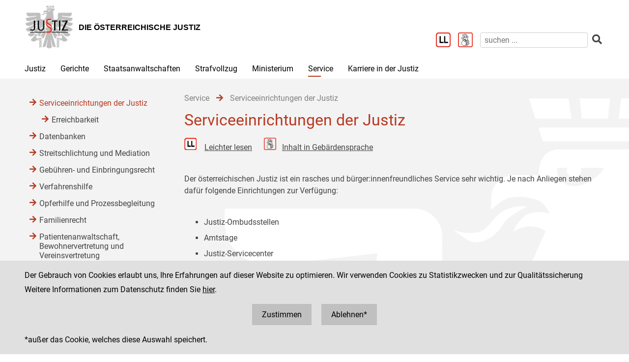

--- FILE ---
content_type: text/html;charset=UTF-8
request_url: https://www.justiz.gv.at/service/serviceeinrichtungen-der-justiz.959.de.html
body_size: 7977
content:

	<!DOCTYPE HTML>
<html lang="de">
	<head>
		<title>Serviceeinrichtungen der Justiz</title>

	

<meta charset="UTF-8">
<meta name="viewport" content="width=device-width, initial-scale=1.0">
<meta name="robots" content="index,follow">

<meta name="copyright" content="Die österreichische Justiz">



	
	<meta name="keywords" content="">
	







	<link rel="canonical" href="https://justiz.gv.at/service/serviceeinrichtungen-der-justiz.959.de.html">
	

<link rel="stylesheet" type="text/css" href="/css/overlay:styles.css?v=-1577248978">

		<link rel="icon" href="/file/overlay/layout/favicon-adler.jpg">
	



<script data-main="/js/overlay:scripts" src="/js/app2?v=1565462812"></script>		



		 
	





	

	

	
	

	</head>
	<body>
		

<div id="page">

	<div class="page-wrapper">
		<a href="#bmj-nav" class="sr-only sr-only-focusable" accesskey="1">Zur Hauptnavigation [1]</a>
		<a href="#content" class="sr-only sr-only-focusable" accesskey="2">Zum Inhalt [2]</a>
		
			<a href="#childnav" class="sr-only sr-only-focusable" accesskey="3">Zum Untermenü [3]</a>
		
	</div>
	
	
		<nav id="mobile-menu" style="display:none"></nav>

<script>
	require(["jquery", "/js/mobile-menu"], function($, Menu){
	
		Menu.init("#mobile-menu", {
			url: "/html/overlay:layout:mobile-menu-data.de.html?key=8ab4a8a422985de30122a90b45ec61d3",
			position: "right",
			title: "justiz.gv.at",
			onload: function(){
				var selected = $("#mobile-menu [data-wgakey=8ab4a8a422985de30122a90b45ec61d3]")
				selected.parent().addClass("selected");
				
					
					
						Menu.openPanel(selected.parents("ul"));
					
				
			}
		})

	})
</script>
	
	
	
	
	
		<header id="header">
	<div class="page-wrapper inner">
		

	<div class="clearfix">

		<div class="logo">
			
		
			<a href="/" title="Home ...">
				<img alt="Logo" class="" src="/file/overlay/layout/justiz_logo.jpg" >				
				<div class="logo-text">
					<div style="line-height:normal">
						
							<div class="header">Die &#246;sterreichische Justiz</div>
						
						<div></div>
					</div>
				</div>
			</a>
		</div>

		<div class="mobile-menu-wrapper">
			<a id="hamburger" class="hamburger" data-mobile_menu="show"><i class="fa fa-bars"></i></a>
		</div>

		<div class="services">

			<div class="langnav">
	
</div>

			<div class="search-box">
				<div class="cols">
					
						<a href="/service/leichter-lesen.bac.de.html" aria-label="Leichter Lesen">
							<img alt="Leichter Lesen" src="/file/overlay/layout/logo_ll.png" class="ll" >
						</a>
					
					
						<a href="/service/inhalte-in-gebaerdensprache.c22.de.html" aria-label="Gebärdensprache">
							<img alt="Gebärdensprache" src="/file/overlay/layout/logo-gs.png" class="ll" >
						</a>
					
					<a class="search-icon" href="/html/overlay:search:render.de.html" aria-label="Websitesuche">
						<i class="fas fa-search"></i>
					</a>
					<form id="search-form" action="/html/overlay:search:render.de.html" role="search">
						<input type="search" name="query" autocomplete="off" placeholder="suchen ..." aria-label="suchen">
						<button type="submit" title="suchen" aria-label="suchen"><i class="fas fa-search"></i></button>
					</form>
				</div>
			</div>

		</div>		
		
	</div>
	

	</div>
</header>
		

<div id="bmj-nav" class="page-wrapper">
	<ul>
		
			<li >
				
				<a data-mainnav="true" href="/justiz/ziele-und-aufgaben.253.de.html">Justiz</a>
				
					<div class="drop-down">
						<div class="page-wrapper">
							
							<div class="children">
								<div class="child"><a href="/justiz/ziele-und-aufgaben.253.de.html">Ziele und Aufgaben</a></div>
							
								<div class="child"><a href="/justiz/leitbild.254.de.html">Leitbild</a></div>
							
								<div class="child"><a href="/justiz/compliance.79b.de.html">Compliance</a></div>
							
								<div class="child"><a href="/justiz/laiengerichtsbarkeit.b47.de.html">Laiengerichtsbarkeit</a></div>
							
								<div class="child"><a href="/justiz/justizbehoerden.8ab4a8a422985de30122a91f9c3962d0.de.html">Justizbeh&#246;rden</a></div>
							
								<div class="child"><a href="/justiz/familien-und-jugendgerichtshilfe/allgemeines.d65.de.html" target="_self" >Familien- und Jugendgerichtshilfe</a></div>
							
								<div class="child"><a href="/justiz/rechtsberufe-in-oesterreich.380.de.html">Rechtsberufe in &#214;sterreich</a></div>
							
								<div class="child"><a href="/justiz/frauenfoerderung.381.de.html">Frauenf&#246;rderung</a></div>
							
								<div class="child"><a href="/justiz/justiz-macht-schule.2c94848b5af5744b015aff9e19a40060.de.html">Justiz macht Schule</a></div>
							
								<div class="child"><a href="/justiz/daten-und-fakten.8ab4a8a422985de30122a920842862de.de.html">Daten und Fakten</a></div>
							
								<div class="child"><a href="/justiz/medienstelle.ebb.de.html">Medienstelle</a></div>
							</div>
						</div>
					</div>
				
			</li>
		
			<li >
				
				<a data-mainnav="true" href="/gerichte/recht-einfach-erklaert.b90.de.html">Gerichte</a>
				
					<div class="drop-down">
						<div class="page-wrapper">
							
							<div class="children">
								<div class="child"><a href="/gerichte/recht-einfach-erklaert.b90.de.html">Recht einfach erkl&#228;rt</a></div>
							
								<div class="child"><a href="/gerichte/gerichtssuche.781.de.html">Gerichtssuche</a></div>
							
								<div class="child"><a href="/gerichte/gerichte-nach-bundeslaendern.782.de.html">Gerichte nach Bundesl&#228;ndern</a></div>
							
								<div class="child"><a href="/gerichte/oberster-gerichtshof.2c9484853f386e94013f38ff9f0303b4.de.html">Oberster Gerichtshof</a></div>
							
								<div class="child"><a href="/gerichte/oberlandesgerichtssprengel-wien.2c94848642ec5e0d0143e223cd2f41aa.de.html">Oberlandesgerichtssprengel Wien</a></div>
							
								<div class="child"><a href="/gerichte/oberlandesgerichtssprengel-graz.2c9484853f60f1650140a0e32d000553.de.html">Oberlandesgerichtssprengel Graz</a></div>
							
								<div class="child"><a href="/gerichte/oberlandesgerichtssprengel-linz.2c9484854227736501427fc6b9271118.de.html">Oberlandesgerichtssprengel Linz</a></div>
							
								<div class="child"><a href="/gerichte/oberlandesgerichtssprengel-innsbruck.2c9484853f386e94013f56939126795e.de.html">Oberlandesgerichtssprengel Innsbruck</a></div>
							
								<div class="child"><a href="/gerichte/bundesverwaltungsgericht.788.de.html">Bundesverwaltungsgericht</a></div>
							</div>
						</div>
					</div>
				
			</li>
		
			<li >
				
				<a data-mainnav="true" href="/staatsanwaltschaften/recht-einfach-erklaert.afa.de.html">Staatsanwaltschaften</a>
				
					<div class="drop-down">
						<div class="page-wrapper">
							
							<div class="children">
								<div class="child"><a href="/staatsanwaltschaften/recht-einfach-erklaert.afa.de.html">Recht einfach erkl&#228;rt</a></div>
							
								<div class="child"><a href="/staatsanwaltschaften/liste-der-staatsanwaltschaften/generalprokuratur-und-oberstaatsanwaltschaften.2c9484853f60f165013f75c5facd5662.de.html">Liste der Staatsanwaltschaften</a></div>
							
								<div class="child"><a href="/staatsanwaltschaften/generalprokuratur.2c9484853f60f165013f7b870acc0f56.de.html">Generalprokuratur</a></div>
							
								<div class="child"><a href="/staatsanwaltschaften/oberstaatsanwaltschaftssprengel-wien.2c94848642ec5e0d0143e2aa53994286.de.html">Oberstaatsanwaltschaftssprengel Wien</a></div>
							
								<div class="child"><a href="/staatsanwaltschaften/oberstaatsanwaltschaftssprengel-graz.2c9484853f60f1650140a1013c100584.de.html">Oberstaatsanwaltschaftssprengel Graz</a></div>
							
								<div class="child"><a href="/staatsanwaltschaften/oberstaatsanwaltschaftssprengel-linz.2c948486422806360142a482ea8b1b9e.de.html">Oberstaatsanwaltschaftssprengel Linz</a></div>
							
								<div class="child"><a href="/staatsanwaltschaften/oberstaatsanwaltschaftssprengel-innsbruck.2c9484853f60f165013f66c3469927c6.de.html">Oberstaatsanwaltschaftssprengel Innsbruck</a></div>
							
								<div class="child"><a href="/wksta/wirtschafts-und-korruptionsstaatsanwaltschaft.312.de.html">Wirtschafts- und Korruptionsstaatsanwaltschaft</a></div>
							</div>
						</div>
					</div>
				
			</li>
		
			<li >
				
				<a data-mainnav="true" href="/strafvollzug/ziele-und-aufgaben.b3e.de.html">Strafvollzug</a>
				
					<div class="drop-down">
						<div class="page-wrapper">
							
							<div class="children">
								<div class="child"><a href="/strafvollzug/recht-einfach-erklaert.c45.de.html">Recht einfach erkl&#228;rt</a></div>
							
								<div class="child"><a href="/strafvollzug/ziele-und-aufgaben.b3e.de.html">Ziele und Aufgaben</a></div>
							
								<div class="child"><a href="/strafvollzug/justizanstalten.2c94848642ec5e0d0143e7f4ec274524.de.html">Justizanstalten</a></div>
							
								<div class="child"><a href="/ja_strafvollzugsakademie/strafvollzugsakademie.b6c.de.html">Strafvollzugsakademie</a></div>
							
								<div class="child"><a href="/ja_wiener-jugendgerichtshilfe/wiener-jugendgerichtshilfe.b69.de.html">Wiener Jugendgerichtshilfe</a></div>
							
								<div class="child"><a href="/strafvollzug/bewaehrungshilfe.37e.de.html">Bew&#228;hrungshilfe</a></div>
							
								<div class="child"><a href="/strafvollzug/statistik/verteilung-des-insassinnen-bzw-insassenstandes.2c94848542ec49810144457e2e6f3de9.de.html">Statistik</a></div>
							
								<div class="child"><a href="/strafvollzug/arbeitswesen.2c94848642ec5e0d014427e62eb95019.de.html">Arbeitswesen</a></div>
							
								<div class="child"><a href="/strafvollzug/jailshop.93a.de.html">Jailshop</a></div>
							
								<div class="child"><a href="/strafvollzug/athleta-spitzensport.e97.de.html">Athleta Spitzensport</a></div>
							
								<div class="child"><a href="/karriere-in-der-justiz/berufsgruppen/justizwachebeamtin-oder-justizwachebeamter.a5c.de.html">Karrierebereich</a></div>
							
								<div class="child"><a href="/strafvollzug/informationsfilm.2c94848b5fbfed8501605aadf53b6dd2.de.html">Informationsfilm</a></div>
							
								<div class="child"><a href="/strafvollzug/elektronisch-ueberwachter-hausarrest.2c94848544ac82a60144c0789c900912.de.html">Elektronisch &#252;berwachter Hausarrest</a></div>
							
								<div class="child"><a href="/strafvollzug/forschung.92c.de.html">Forschung</a></div>
							
								<div class="child"><a href="/strafvollzug/group-counselling.11b8.de.html">Group Counselling</a></div>
							</div>
						</div>
					</div>
				
			</li>
		
			<li >
				
				<a data-mainnav="true" href="/ministerium/bundesministerium-fuer-justiz.954.de.html">Ministerium</a>
				
					<div class="drop-down">
						<div class="page-wrapper">
							
							<div class="children">
								<div class="child"><a href="/ministerium/recht-einfach-erklaert.e56.de.html">Recht einfach erkl&#228;rt</a></div>
							
								<div class="child"><a href="/ministerium/bundesministerium-fuer-justiz.954.de.html">Bundesministerium f&#252;r Justiz</a></div>
							</div>
						</div>
					</div>
				
			</li>
		
			<li class="selected">
				
				<a data-mainnav="true" href="/service/serviceeinrichtungen-der-justiz.959.de.html">Service</a>
				
					<div class="drop-down">
						<div class="page-wrapper">
							
							<div class="children">
								<div class="child"><a href="/service/serviceeinrichtungen-der-justiz.959.de.html">Serviceeinrichtungen der Justiz</a></div>
							
								<div class="child"><a href="/service/datenbanken.ba6.de.html">Datenbanken</a></div>
							
								<div class="child"><a href="/service/streitschlichtung-und-mediation.95a.de.html">Streitschlichtung und Mediation</a></div>
							
								<div class="child"><a href="/service/gebuehren-und-einbringungsrecht.385.de.html">Geb&#252;hren- und Einbringungsrecht </a></div>
							
								<div class="child"><a href="/service/verfahrenshilfe.960.de.html">Verfahrenshilfe</a></div>
							
								<div class="child"><a href="/service/opferhilfe-und-prozessbegleitung.961.de.html">Opferhilfe und Prozessbegleitung</a></div>
							
								<div class="child"><a href="/service/familienrecht.962.de.html">Familienrecht</a></div>
							
								<div class="child"><a href="/service/patientenanwaltschaft-bewohnervertretung-und-vereinsvertretung.964.de.html">Patientenanwaltschaft, Bewohnervertretung und Vereinsvertretung</a></div>
							
								<div class="child"><a href="/service/pauschalreisegesetz.35f.de.html">Pauschalreisegesetz</a></div>
							
								<div class="child"><a href="/service/digitale-justiz.955.de.html">Digitale Justiz</a></div>
							
								<div class="child"><a href="/service/leichter-lesen.bac.de.html">Leichter Lesen</a></div>
							
								<div class="child"><a href="/service/inhalte-in-gebaerdensprache.c22.de.html"> Inhalte in Geb&#228;rdensprache</a></div>
							</div>
						</div>
					</div>
				
			</li>
		
			<li >
				
				<a  href="/karriere-in-der-justiz.9c7.de.html">Karriere in der Justiz</a>
				
					<div class="drop-down">
						<div class="page-wrapper">
							
							<div class="children">
								<div class="child"><a href="/karriere-in-der-justiz/dafuer-stehen-wir.9c8.de.html">Daf&#252;r stehen wir</a></div>
							
								<div class="child"><a href="/karriere-in-der-justiz/berufsgruppen.9c9.de.html">Berufsgruppen</a></div>
							
								<div class="child"><a href="/karriere-in-der-justiz/karrierepfade.9d0.de.html">Karrierepfade</a></div>
							
								<div class="child"><a href="/karriere-in-der-justiz/ausbildungen.a77.de.html">Ausbildungen</a></div>
							
								<div class="child"><a href="/karriere-in-der-justiz/haeufig-gestellte-fragen-(faq).f6f.de.html">H&#228;ufig gestellte Fragen (FAQ) </a></div>
							
								<div class="child"><a href="/karriere-in-der-justiz/ausschreibungen.dc5.de.html">Ausschreibungen</a></div>
							
								<div class="child"><a href="/karriere-in-der-justiz/besetzungsergebnisse.dc8.de.html">Besetzungsergebnisse</a></div>
							
								<div class="child"><a href="/karriere-in-der-justiz/veranstaltungen.e34.de.html">Veranstaltungen</a></div>
							
								<div class="child"><a href="/karriere-in-der-justiz/berufe-fuer-berufene.dc6.de.html">&#34;Berufe f&#252;r Berufene&#34;</a></div>
							</div>
						</div>
					</div>
				
			</li>
		
	</ul>
</div>
		
					
			<div id="content">
	<div class="page-wrapper inner clearfix">
		
		<div class="centercol left">
			<header class="header">
				
		
			
			
				
					<nav class="pathnav">

	<ul class="horizontal" vocab="https://schema.org/" typeof="BreadcrumbList">
		
			<li property="itemListElement" typeof="ListItem">
    			<a property="item" typeof="WebPage" href="/service/serviceeinrichtungen-der-justiz.959.de.html" class="wga-urltype-int">
      				<span property="name">Service</span>
      			</a>
    			<meta property="position" content="1"/>
    			<span class="divider">
							<i class="fa fa-arrow-right"></i>
						</span>
    		</li>
		
			<li property="itemListElement" typeof="ListItem">
    			<a property="item" typeof="WebPage" href="/service/serviceeinrichtungen-der-justiz.959.de.html" class="wga-urltype-int">
      				<span property="name">Serviceeinrichtungen der Justiz</span>
      			</a>
    			<meta property="position" content="2"/>
    			
    		</li>
		
	</ul>

</nav>
								
			
		
	
			</header>
			<main class="content rtf">
				
		



<h1>
	
















Serviceeinrichtungen der Justiz




</h1>




	<div class="rtf" style="margin-bottom:10px">
		<p> 
    <span style="background-color: transparent; color: rgb(68, 68, 68);"> 
        <img alt="Logo Leichter Lesen" data-wga-urlinfo="extfile|2c92fd15843d9def0184c766bfd70dee.de.0/logo_ll-25.png" class="wga-urltype-extfile" title="Zur einfacher lesbaren Version dieser Seite" src="/file/2c92fd15843d9def0184c766bfd70dee.de.0/logo_ll-25.png" >
         &nbsp;&nbsp; 
        <a data-wga-urlinfo="int|2c92fd15843d9def0184c8d9bd1c129f" class="wga-urltype-int" title="Zur einfacher lesbaren Version dieser Seite" href="/service/leichter-lesen/service-einrichtungen-der-justiz.bb2.de.html">Leichter lesen</a>
     &nbsp; &nbsp;&nbsp; 
    <img alt="Logo Gebärdensprache" data-wga-urlinfo="extfile|2c92fd168824b3cc0188e34eef2b4a16.de.0/gebaerdensprache.png" class="wga-urltype-extfile" title="" style="width: 25px;" src="/file/2c92fd168824b3cc0188e34eef2b4a16.de.0/gebaerdensprache.png?derivate=usage%3Dposter%2Cwidth~25" srcset="/file/2c92fd168824b3cc0188e34eef2b4a16.de.0/gebaerdensprache.png?derivate=usage%3Dposter%2Cdpr%3D2.0%2Cwidth~25 2.0x, /file/2c92fd168824b3cc0188e34eef2b4a16.de.0/gebaerdensprache.png?derivate=usage%3Dposter%2Cdpr%3D3.0%2Cwidth~25 3.0x, /file/2c92fd168824b3cc0188e34eef2b4a16.de.0/gebaerdensprache.png?derivate=usage%3Dposter%2Cdpr%3D4.0%2Cwidth~25 4.0x">
     &nbsp; 
    <a href="https://hypersign.oegsbarrierefrei.at/justiz-gv/serviceeinrichtungen-der-justiz/" data-wga-urlinfo="exturl|https://hypersign.oegsbarrierefrei.at/justiz-gv/serviceeinrichtungen-der-justiz/" class="wga-urltype-exturl" title="Video in Gebärdensprache">Inhalt in Gebärdensprache</a> 
    <br> 
</span></p> 
<p> 
    <span style="background-color: transparent; color: rgb(68, 68, 68);"> 
        <br> 
    </span> 
</p> 
<p> 
    <span style="background-color: transparent; color: rgb(68, 68, 68);">Der österreichischen Justiz ist ein rasches und bürger:innenfreundliches Service sehr wichtig. Je nach Anliegen stehen dafür folgende Einrichtungen zur Verfügung:</span> 
</p> 
<p> 
    <span style="background-color: transparent; color: rgb(68, 68, 68);"> 
        <br> 
    </span> 
</p> 
<p></p> 
<ul> 
    <li> 
        <span style="background-color: transparent;">Justiz-Ombudsstellen</span> 
        <br> 
    </li> 
    <li>Amtstage</li> 
    <li>Justiz-Servicecenter</li> 
</ul> 
<p></p> 
<p> </p> 
<p> </p> 
<p> 
    <br> 
</p> 
<p> </p> 
<h2> 
    <span style="background-color: transparent;"> Justiz-Ombudsstellen </span> 
</h2> 
<p> 
    <span style="background-color: transparent;">Die österreichischen Justiz-Ombudsstellen setzen sich aus erfahrenen Richter:innen zusammen. Sie</span> 
</p> 
<p>sind zuständig für:</p> 
<p> 
    <br> 
</p> 
<p></p> 
<ul> 
    <li>Auskünfte über Verfahrensabläufe bei bereits anhängigen, konkreten Gerichtsverfahren</li> 
    <li>Erläuterung von gerichtlichen Entscheidungen bei Unklarheiten bzw. Missverständnissen</li> 
    <li>Entgegennahme von Anfragen und Beschwerden über die Tätigkeit der Gerichte im Rahmen der Justizverwaltung</li> 
    <li>Die Justiz-Ombudsstellen fungieren außerdem als Kontaktstellen für Missbrauchsopfer und damit befasste Einrichtungen.</li> 
</ul> 
<p> 
    <br> 
</p>
 Alle Informationen zur 
<a data-wga-urlinfo="int|2c9484852308c2a6012374f015490423" class="wga-urltype-int" title="Erreichbarkeit" target="_blank" href="/service/serviceeinrichtungen-der-justiz/erreichbarkeit.2c9484852308c2a6012374f015490423.de.html">Erreichbarkeit </a> 
<span style="background-color: transparent;">der Justiz-Ombudsstellen (Adressen, Telefonnummer, E-Mail) finden Sie im Menü rechts.</span> 
<br> 
<p> 
    <br> 
</p> 
<p> </p> 
<h2>Amtstage</h2> 
<p> </p> 
<p>Wenn Sie anwaltlich unvertreten sind und konkrete Anträge stellen bzw. zu Protokoll geben möchten, können Sie dies an den Bezirksgerichten und für Angelegenheiten in Arbeits- und Sozialrechtssachen an den Landesgerichten tun.</p> 
<p> </p> 
<p>Der Amtstag findet einmal die Woche statt (meistens dienstags) und meistens ist eine telefonische Voranmeldung notwendig. Alle weiteren Informationen zum Amtstag am Gericht in Ihrer Nähe finden Sie auf der jeweiligen Seite des Gerichts (Link Gerichtssuche und Gerichte nach Bundesländern).</p> 
<p> 
    <br> 
</p> 
<p> </p> 
<h2>Justiz-Servicecenter</h2> 
<p> </p> 
<p>
     Als erste Anlaufstelle für Auskunftserteilung und den allgemeinen Parteienverkehr dienen die Justiz-Servicecenter sowohl bei den Gerichten als auch den Staatsanwaltschaften. Diese Service-Einrichtung gibt es an jedem Landesgericht und an größeren Bezirksgerichten. Alle Informationen zu der Servicestelle an Ihrem Gericht oder der Staatsanwaltschaft finden Sie auf der jeweiligen Seite des Gerichts bzw. der Staatsanwaltschaft ( 
    <a data-wga-urlinfo="int|8ab4a8a422985de30122a90e378661ef" class="wga-urltype-int" title="Gerichtssuche" target="_blank" href="/gerichte/gerichtssuche.781.de.html">Gerichtssuche </a>
     bzw.&nbsp; 
    <a data-wga-urlinfo="int|2c9484853f60f165013f6204e09c0cc8" class="wga-urltype-int" title="Gerichte nach Bundesländern" href="/gerichte/gerichte-nach-bundeslaendern.782.de.html">Gerichte nach Bundesländern</a>
     und 
    <a data-wga-urlinfo="int|2c9484853f60f165013f6205a22d0cd4" class="wga-urltype-int" title="Liste der Staatsanwaltschaften" target="_blank" href="/staatsanwaltschaften/liste-der-staatsanwaltschaften/generalprokuratur-und-oberstaatsanwaltschaften.2c9484853f60f165013f75c5facd5662.de.html">Liste der Staatsanwaltschaften</a>
     ). 
</p> 
<p></p>
	</div>









	
	
		<div class="content-modules" id="content-modules-60279a649aa97944e86fb0dbe828e7f2" style="opacity:0;transition:opacity .2s">
			<script >require(["jquery", "cmm"], function($, CMM){CMM && CMM.createStyle(".module-bmj_downloads .title{font-weight: bold;padding: 10px 0 5px;margin: 10px 0;border-bottom: solid silver 1px;}.module-bmj_downloads .drop-me, .module-bmj_downloads .alert{background: #efefef;padding: 20px;margin: 10px 0;border: solid silver 1px;}.module-bmj_downloads .alert{color: red;}.module-bmj_downloads ul{list-style-type: none;margin: 0px;padding: 0px;}.module-bmj_downloads ul .file{padding: 5px 0;}.module-bmj_downloads ul .file .extension{color: red;text-transform: uppercase;float: left;width: 40px;}.module-bmj_downloads ul .file .link{margin-left: 40px;}.module-bmj_downloads ul .file .link.edit{margin-right: 100px;}.module-bmj_downloads ul .file .buttons{float: right;text-align: right;width: 100px;}.module-bmj_downloads form{border: solid silver 1px;padding: 10px;margin: 10px 0;}.module-bmj_downloads form label{display: block;margin: 10px 0 5px;}.module-bmj_downloads form input{width: 400px;margin: 0 0 10px;}", "bmj_downloads");})</script>

<div style="" id="module-bmj_downloads_module" class="module module-bmj_downloads first-child last-child odd-child"><div class="title">
		Downloads
	</div>



	<ul>
	
		
		<li class="file clearfix" data-filename="Folder_Ombudsstellen_Justiz_2022_DRUCK.pdf">
			
			<div class="extension">
				pdf
			</div>
			<div class="link">
				<a href="/file/8ab4a8a422985de30122a90b45ec61d3.de.0/Folder_Ombudsstellen_Justiz_2022_DRUCK.pdf?forcedownload=true"
					title="Folder_Ombudsstellen_Justiz_2022_DRUCK.pdf"
				>
					Folder Ombudsstellen
					(874 KB, Stand: 28.03.2022)
				</a>
			</div>
		</li>
	
		
		<li class="file clearfix" data-filename="Folder_DINlang_Justiz-Serviceeinrichtungen_DIGITAL.pdf">
			
			<div class="extension">
				pdf
			</div>
			<div class="link">
				<a href="/file/8ab4a8a422985de30122a90b45ec61d3.de.0/Folder_DINlang_Justiz-Serviceeinrichtungen_DIGITAL.pdf?forcedownload=true"
					title="Folder_DINlang_Justiz-Serviceeinrichtungen_DIGITAL.pdf"
				>
					Folder Justiz-Serviceeinrichtungen
					(881 KB, Stand: 02.05.2022)
				</a>
			</div>
		</li>
	
	</ul></div>
		</div>
		
		
			<script >require(["jquery"], function($){$("#content-modules-60279a649aa97944e86fb0dbe828e7f2").css("opacity", 1);})</script>
		
		
	

	
			</main>
			
		</div>
		
		
		
		<div class="leftcol">
			
		<div id="childnav">
			



	
		
		
			<nav class="childnav">
				<ul>
					
					
			<li>
		
	<a class="wga-urltype-int selected current"  href="/service/serviceeinrichtungen-der-justiz.959.de.html">Serviceeinrichtungen der Justiz</a>
	
	
	
		
		
			<ul>
				
			<li>
		
	<a class="wga-urltype-int"  href="/service/serviceeinrichtungen-der-justiz/erreichbarkeit.2c9484852308c2a6012374f015490423.de.html">Erreichbarkeit</a>
	
	
	
</li>
		
			</ul>
		
	
	
</li> 
		
			<li>
		
	<a class="wga-urltype-int"  href="/service/datenbanken.ba6.de.html">Datenbanken</a>
	
	
	
</li> 
		
			<li>
		
	<a class="wga-urltype-int"  href="/service/streitschlichtung-und-mediation.95a.de.html">Streitschlichtung und Mediation</a>
	
	
	
</li> 
		
			<li>
		
	<a class="wga-urltype-int"  href="/service/gebuehren-und-einbringungsrecht.385.de.html">Gebühren- und Einbringungsrecht </a>
	
	
	
</li> 
		
			<li>
		
	<a class="wga-urltype-int"  href="/service/verfahrenshilfe.960.de.html">Verfahrenshilfe</a>
	
	
	
</li> 
		
			<li>
		
	<a class="wga-urltype-int"  href="/service/opferhilfe-und-prozessbegleitung.961.de.html">Opferhilfe und Prozessbegleitung</a>
	
	
	
</li> 
		
			<li>
		
	<a class="wga-urltype-int"  href="/service/familienrecht.962.de.html">Familienrecht</a>
	
	
	
</li> 
		
			<li>
		
	<a class="wga-urltype-int"  href="/service/patientenanwaltschaft-bewohnervertretung-und-vereinsvertretung.964.de.html">Patientenanwaltschaft, Bewohnervertretung und Vereinsvertretung</a>
	
	
	
</li> 
		
			<li>
		
	<a class="wga-urltype-int"  href="/service/pauschalreisegesetz.35f.de.html">Pauschalreisegesetz</a>
	
	
	
</li> 
		
			<li>
		
	<a class="wga-urltype-int"  href="/service/digitale-justiz.955.de.html">Digitale Justiz</a>
	
	
	
</li> 
		
			<li>
		
	<a class="wga-urltype-int"  href="/service/leichter-lesen.bac.de.html">Leichter Lesen</a>
	
	
	
</li> 
		
			<li>
		
	<a class="wga-urltype-int"  href="/service/inhalte-in-gebaerdensprache.c22.de.html"> Inhalte in Gebärdensprache</a>
	
	
	
</li> 
		
					
				</ul>
			</nav>
		
	


		</div>
		






	
		
	
	

	
		</div>
		
	</div>
</div>
		
	

	<footer id="footer">
	<div class="page-wrapper inner clearfix">
		

	<div class="kacheln rtf">
		
			
			
			
				<div class="kachel">
					<p>Die österreichische Justiz</p><p>					Bundesministerium für Justiz</p><p><a class="wga-urltype-int" data-wga-urlinfo="int|8ab4a8a422985de301229895ea7a0062"  href="/">justiz.gv.at</a></p><p><a href="http://bmj.gv.at" class="wga-urltype-exturl" data-wga-urlinfo="exturl|http://bmj.gv.at"  target="_blank">bmj.gv.at</a></p><p><a href="https://justizonline.gv.at" class="wga-urltype-exturl" data-wga-urlinfo="exturl|https://justizonline.gv.at"  target="_blank">justizonline.gv.at</a></p>
				</div>
				<div class="kachel">
					<p>Palais Trautson</p>					Museumstraße 7<br>1070 Wien<br>
				</div>
			
		
		<div class="kachel">
			
			<p>Social Media Kanäle<br>der Justiz und des BMJ</p>
			<div class="social">
				<a target="_blank" href="https://www.linkedin.com/company/bmj-bundesministerium-fuer-justiz" title="LinkedIn">
					<i class="fab fa-linkedin-in"></i>
				</a>
				<a target="_blank" href="https://www.youtube.com/@bundesministeriumfurjustiz3512" title="YouTube">
					<i class="fab fa-youtube"></i>
				</a>
				<a target="_blank" href="https://www.facebook.com/bmjaut" title="Facebook">
					<i class="fab fa-facebook-f"></i>
				</a>
				<a target="_blank" href="https://www.instagram.com/bmj_aut" title="Instagram">
					<i class="fab fa-instagram"></i>
				</a>
			</div>
		</div>
		<div class="kachel">
			
	<div class="servicenav">
		
			<ul>
				<li >
					<a href="/kontakt.1ab.de.html">
						Kontakt
					</a>
				</li>
			
		
			
				<li >
					<a href="/impressum.1ac.de.html">
						Impressum
					</a>
				</li>
			
		
			
				<li >
					<a href="/datenschutz.92.de.html">
						Datenschutz
					</a>
				</li>
			
		
			
				<li >
					<a href="/barrierefreiheit.234.de.html">
						Barrierefreiheit
					</a>
				</li>
			
		
			
				<li class="last">
					<a href="https://www.bkms-system.net/justiz">
						Hinweisgeber:innenplattform (für Mitarbeiter:innen)
					</a>
				</li>
			</ul>
		
	</div>

		</div>
	</div>

	</div>
</footer>
</div>


	<div id="$ajaxDiv_2d0c8f9378420102639c0db7756ea12"><div id="$ajaxContentDiv_2d0c8f9378420102639c0db7756ea12"><script>WGA.ajax.info["2d0c8f9378420102639c0db7756ea12"]="[base64]";</script><script>WGA.portlet.register({"portletKey":"2d0c8f9378420102639c0db7756ea12","parentKeys":[]});</script><script>WGA.portlet.registerState('2d0c8f9378420102639c0db7756ea12', 'gson##[base64]', 'e95ee5034068a26a73886de463868354', true, true, false);
</script></div></div>

	</body>
</html>


--- FILE ---
content_type: text/html;charset=UTF-8
request_url: https://www.justiz.gv.at/service/serviceeinrichtungen-der-justiz.959.de.html?$action=$refresh
body_size: 1597
content:
<script>WGA.portlet.register({"portletKey":"2d0c8f9378420102639c0db7756ea12","parentKeys":[]});</script>




	<div id="cookie-optin" style="overflow:hidden">
		<div class="message page-wrapper">
			<p>
				Der Gebrauch von Cookies erlaubt uns, Ihre Erfahrungen auf dieser Website zu optimieren. 
				Wir verwenden Cookies zu Statistikzwecken und zur Qualitätssicherung
			</p>
							
				<p>
					Weitere Informationen zum Datenschutz finden Sie
					<a class="datenschutz" href="/datenschutz/siteimprove-analytics.93.de.html">hier</a>.
				</p>
			
			<p class="buttons">
				<a href="javascript:WGA.ajax.action({action:'7.7/##NULL##/2d0c8f9378420102639c0db7756ea12/[base64]', id:'2d0c8f9378420102639c0db7756ea12', graydiv:true, keepParams: true})">
					Zustimmen
				</a>
				<a href="javascript:WGA.ajax.action({action:'7.7/##NULL##/2d0c8f9378420102639c0db7756ea12/[base64]', id:'2d0c8f9378420102639c0db7756ea12', graydiv:true, keepParams: true})">
					Ablehnen*
				</a>
			</p>
			<p>
				*außer das Cookie, welches diese Auswahl speichert.
			</p>
		</div>
	</div>
